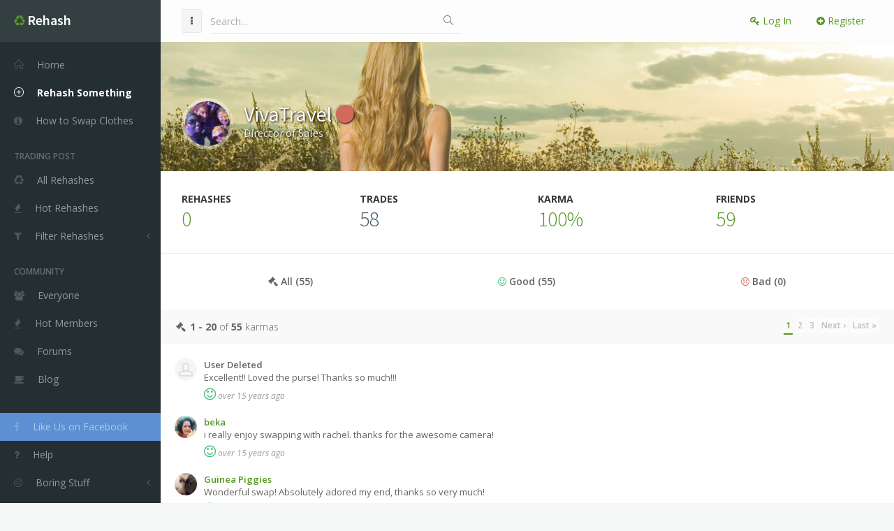

--- FILE ---
content_type: text/html; charset=utf-8
request_url: https://www.rehashclothes.com/vivatravel/karma
body_size: 5856
content:
<!DOCTYPE html>
<!--[if IE 9]> <html class="ie9 no-focus"> <![endif]-->
<!--[if gt IE 9]> ><! <![endif]-->
<html class='no-focus'>
<!-- <![endif] -->
<head>
<meta charset='utf-8'>
<title>VivaTravel&#39;s Swapping Karma :: Rehash</title>
<meta content='Rehash is the easiest way to swap your clothes online for free. Trade clothing with other users, clear out your closet, and get an entirely new wardrobe all while helping the environment. Online clothing swaps for the environmental fashionista.' name='description'>
<meta content='Orpheux Design' name='author'>
<meta content='rjOiIW5wUhYX_pW3pKg0SVaKIEegS_uSbQvdf4RKMeY' name='google-site-verification'>
<meta content='width=device-width,initial-scale=1,maximum-scale=1.0' name='viewport'>
<meta content='summary_large_image' name='twitter:card'>
<meta content='@rehashclothes' name='twitter:site'>
<meta content='@rehashclothes' name='twitter:creator'>
<meta content='Swap Your Clothes Online for Free' name='twitter:title'>
<meta content='Rehash lets you trade the clothes and accessories you no longer use for things you will use. Freshen up your wardrobe and help the environment.' name='twitter:description'>
<meta content='https://www.rehashclothes.com/twittercard.jpg' name='twitter:image'>
<meta content='529255047276157' property='fb:app_id'>
<meta content='https://www.rehashclothes.com/vivatravel/karma' property='og:url'>
<meta content='website' property='og:type'>
<meta content='VivaTravel&#39;s Swapping Karma :: Rehash' property='og:title'>
<meta content='Rehash is the easiest way to swap your clothes online for free. Trade clothing with other users, clear out your closet, and get an entirely new wardrobe all while helping the environment. Online clothing swaps for the environmental fashionista.' property='og:description'>
<meta content='https://www.rehashclothes.com/og-image.png' property='og:image'>
<meta content='600' property='og:image:height'>
<meta content='600' property='og:image:width'>
<link href='https://fonts.googleapis.com/css?family=Source+Sans+Pro:300,400,400italic,600,700%7COpen+Sans:300,400,400italic,600,700' rel='stylesheet'>
<link href='/favicon.ico' rel='shortcut icon' type='image/x-icon'>
<link rel="stylesheet" media="screen" href="/assets/application-f445f6b67b5734ee75f64c6738a49ce567cd42653939ef24ab89470cda85221a.css" />
<script src="/assets/application-b93304d40972ed8009c57436251bd4cb4c094e61f1a3fe4c24346745b957d506.js"></script>
<script src="https://js.stripe.com/v2/"></script>
<script>
  (function(i,s,o,g,r,a,m){i['GoogleAnalyticsObject']=r;i[r]=i[r]||function(){
  (i[r].q=i[r].q||[]).push(arguments)},i[r].l=1*new Date();a=s.createElement(o),
  m=s.getElementsByTagName(o)[0];a.async=1;a.src=g;m.parentNode.insertBefore(a,m)
  })(window,document,'script','https://www.google-analytics.com/analytics.js','ga');

  ga('create', 'UA-2027752-2', 'auto');
  ga('send', 'pageview');

</script>
<!-- Facebook Pixel Code -->
<script>
!function(f,b,e,v,n,t,s){if(f.fbq)return;n=f.fbq=function(){n.callMethod?
n.callMethod.apply(n,arguments):n.queue.push(arguments)};if(!f._fbq)f._fbq=n;
n.push=n;n.loaded=!0;n.version='2.0';n.queue=[];t=b.createElement(e);t.async=!0;
t.src=v;s=b.getElementsByTagName(e)[0];s.parentNode.insertBefore(t,s)}(window,
document,'script','https://connect.facebook.net/en_US/fbevents.js');

fbq('init', '1684544715144869');
fbq('track', "PageView");</script>
<noscript><img height="1" width="1" style="display:none"
src="https://www.facebook.com/tr?id=1684544715144869&ev=PageView&noscript=1"
/></noscript>
<!-- End Facebook Pixel Code -->
</head>
<body>
<div class='sidebar-l sidebar-o side-scroll header-navbar-fixed' id='page-container'>

<main id='main-container'>


<div class='content bg-image bg-primary-dark' style="background-image: url('/assets/img/photos/backdrop.png');">
<div class='push-50-t push-30 clearfix'>
<div class='push-15-r pull-left animated fadeIn'>
<a href='/vivatravel'>
<img alt='VivaTravel is swapping clothes online from The Woodlands, Texas' class='img-avatar img-avatar-thumb z-index-100' src='/system/user_images/avatars/000/001/189/small/vivatravel.png?1464299152'>
</a>
</div>
<h1 class='h2 text-white push-5-t animated zoomIn with-shadow'>
<a class='text-white' href='/vivatravel'>
VivaTravel
</a>
<i class='fa fa-circle text-danger'></i>
</h1>
<h2 class='h5 text-white-op animated zoomIn with-shadow'>Director of Sales</h2>
</div>
</div>

<div class='content bg-white border-b'>
<div class='row items-push text-uppercase'>
<div class='col-xs-6 col-sm-3'>
<div class='font-w700 text-gray-darker animated fadeIn'><span class="translation_missing" title="translation missing: en.users.stats.rehashes">Rehashes</span></div>
<a class='h2 font-w300 text-primary animated flipInX' href='/vivatravel/rehashes'>0</a>
</div>
<div class='col-xs-6 col-sm-3'>
<div class='font-w700 text-gray-darker animated fadeIn'><span class="translation_missing" title="translation missing: en.users.stats.trades">Trades</span></div>
<div class='h2 font-w300 text-primary-dark animated flipInX'>58</div>
</div>
<div class='col-xs-6 col-sm-3'>
<div class='font-w700 text-gray-darker animated fadeIn'><span class="translation_missing" title="translation missing: en.users.stats.karma">Karma</span></div>
<div class='text-muted animated fadeIn'></div>
<a class='h2 font-w300 text-primary animated flipInX' href='/vivatravel/karma'>
100%
</a>
</div>
<div class='col-xs-6 col-sm-3'>
<div class='font-w700 text-gray-darker animated fadeIn'><span class="translation_missing" title="translation missing: en.users.stats.friends">Friends</span></div>
<div class='text-muted animated fadeIn'></div>
<a class='h2 font-w300 text-primary animated flipInX' href='/vivatravel/friends'>59</a>
</div>
</div>
</div>

<div class='col-sm-5 col-lg-3'>
<!-- Collapsible Inbox Navigation (using Bootstrap collapse functionality) -->
<button aria-expanded='false' class='btn btn-block btn-primary visible-xs push-10-t collapsed' data-target='#karma-nav' data-toggle='collapse' type='button'>Navigation</button>
</div>
<div class='block block-content collapse navbar-collapse' id='karma-nav'>
<ul class='nav nav-pills push nav-justified'>
<li>
<a href='/vivatravel/karma'>
<i class='fa fa-gavel'></i>
All (55)
</a>
</li>
<li>
<a href='/vivatravel/karma/good'>
<i class='fa fa-smile-o text-success'></i>
Good (55)
</a>
</li>
<li>
<a href='/vivatravel/karma/bad'>
<i class='fa fa-frown-o text-danger'></i>
Bad (0)
</a>
</li>
</ul>
</div>
<div class='row'>
<div class='col-sm-12 col-md-12 col-lg-12'>
<div class='block'>
<div class='block-header bg-gray-lighter font-w300'>
<i class='fa fa-fw fa-gavel'></i>

  <nav class="pagination pagination-sm block-options">
    
    
        <li class="page active">
  <a data-remote="true" href="/vivatravel/karma">1</a>
</li>

        <li class="page">
  <a rel="next" data-remote="true" href="/vivatravel/karma?page=2">2</a>
</li>

        <li class="page">
  <a data-remote="true" href="/vivatravel/karma?page=3">3</a>
</li>

    <li class="next">
  <a rel="next" data-remote="true" href="/vivatravel/karma?page=2">Next &rsaquo;</a>
</li>

    <li class="last">
  <a data-remote="true" href="/vivatravel/karma?page=3">Last &raquo;</a>
</li>

  </nav>

<span class='paginated_info'>
<b>1&nbsp;-&nbsp;20</b> of <b>55</b> karmas
</span>
</div>
<div class='block-content'>
<ul class='list list-simple' id='karmas'>
<li>
<div class='media push-15'>
<div class='media-left'>
<a href='/User%20Deleted'>
<img alt='This user used to trade their clothes online, but they deleted their profile.' class='img-avatar img-avatar32' src='/assets/img/avatars/avatar1.jpg'>
</a>
</div>
<div class='media-body font-s13'>
<span class='font-w600'>User Deleted</span>
<div class='push-5'>Excellent!! Loved the purse! Thanks so much!!!</div>
<div class='font-s12'>
<i class='font-s20 text-success fa fa-smile-o'></i>
<span class='text-muted'>
<em>
over 15 years
ago
</em>
</span>
</div>
</div>
</div>
</li>

<li>
<div class='media push-15'>
<div class='media-left'>
<a href='/beka'>
<img alt='beka is swapping clothes online from where it is hot and cold in the same season!, ' class='img-avatar img-avatar32' src='/system/user_images/avatars/000/009/339/small/IMG_8823.JPG?1467813001'>
</a>
</div>
<div class='media-body font-s13'>
<a class='font-w600' href='/beka'>beka</a>
<div class='push-5'>i really enjoy swapping with rachel.  thanks for the awesome camera!</div>
<div class='font-s12'>
<i class='font-s20 text-success fa fa-smile-o'></i>
<span class='text-muted'>
<em>
over 15 years
ago
</em>
</span>
</div>
</div>
</div>
</li>

<li>
<div class='media push-15'>
<div class='media-left'>
<a href='/guineapiggies'>
<img alt='Guinea Piggies is swapping clothes online from Dallas, Texas' class='img-avatar img-avatar32' src='/system/user_images/avatars/000/001/106/small/guineapiggies.png?1464299057'>
</a>
</div>
<div class='media-body font-s13'>
<a class='font-w600' href='/guineapiggies'>Guinea Piggies</a>
<div class='push-5'>Wonderful swap! Absolutely adored my end, thanks so very much!</div>
<div class='font-s12'>
<i class='font-s20 text-success fa fa-smile-o'></i>
<span class='text-muted'>
<em>
over 15 years
ago
</em>
</span>
</div>
</div>
</div>
</li>

<li>
<div class='media push-15'>
<div class='media-left'>
<a href='/User%20Deleted'>
<img alt='This user used to trade their clothes online, but they deleted their profile.' class='img-avatar img-avatar32' src='/assets/img/avatars/avatar1.jpg'>
</a>
</div>
<div class='media-body font-s13'>
<span class='font-w600'>User Deleted</span>
<div class='push-5'>Got my swap from you today! Thanks so much! The cute little extras you put in there, although I had no clue what that character was, my husband DID...and he said our daughter loves that character...LOL.  Thanks again! Will definitely trade anytime!</div>
<div class='font-s12'>
<i class='font-s20 text-success fa fa-smile-o'></i>
<span class='text-muted'>
<em>
over 15 years
ago
</em>
</span>
</div>
</div>
</div>
</li>

<li>
<div class='media push-15'>
<div class='media-left'>
<a href='/ali_roo'>
<img alt='Aleisha R is swapping clothes online from Salt Lake City, UT' class='img-avatar img-avatar32' src='/system/user_images/avatars/000/006/973/small/Ali_Roo.png?1464362906'>
</a>
</div>
<div class='media-body font-s13'>
<a class='font-w600' href='/ali_roo'>Aleisha R</a>
<div class='push-5'>loved it all :)! great trade thanks!!</div>
<div class='font-s12'>
<i class='font-s20 text-success fa fa-smile-o'></i>
<span class='text-muted'>
<em>
over 15 years
ago
</em>
</span>
</div>
</div>
</div>
</li>

<li>
<div class='media push-15'>
<div class='media-left'>
<a href='/User%20Deleted'>
<img alt='This user used to trade their clothes online, but they deleted their profile.' class='img-avatar img-avatar32' src='/assets/img/avatars/avatar1.jpg'>
</a>
</div>
<div class='media-body font-s13'>
<span class='font-w600'>User Deleted</span>
<div class='push-5'>Great trader! Fast ship! Thanks!!!</div>
<div class='font-s12'>
<i class='font-s20 text-success fa fa-smile-o'></i>
<span class='text-muted'>
<em>
over 15 years
ago
</em>
</span>
</div>
</div>
</div>
</li>

<li>
<div class='media push-15'>
<div class='media-left'>
<a href='/kelsea'>
<img alt='kelsea K is swapping clothes online from miami, florida' class='img-avatar img-avatar32' src='/system/user_images/avatars/000/000/747/small/kelsea.png?1464298635'>
</a>
</div>
<div class='media-body font-s13'>
<a class='font-w600' href='/kelsea'>kelsea K</a>
<div class='push-5'>thanks for the book, i love it :)</div>
<div class='font-s12'>
<i class='font-s20 text-success fa fa-smile-o'></i>
<span class='text-muted'>
<em>
over 15 years
ago
</em>
</span>
</div>
</div>
</div>
</li>

<li>
<div class='media push-15'>
<div class='media-left'>
<a href='/swapchic'>
<img alt='Renee is swapping clothes online from Montville, NJ' class='img-avatar img-avatar32' src='/system/user_images/avatars/000/006/916/small/SwapChic.png?1464362847'>
</a>
</div>
<div class='media-body font-s13'>
<a class='font-w600' href='/swapchic'>Renee</a>
<div class='push-5'>Interesting Book! Thank you so much! 1Z0555770393104884 will ship out by UPS.com tomorrow. </div>
<div class='font-s12'>
<i class='font-s20 text-success fa fa-smile-o'></i>
<span class='text-muted'>
<em>
over 15 years
ago
</em>
</span>
</div>
</div>
</div>
</li>

<li>
<div class='media push-15'>
<div class='media-left'>
<a href='/kimmykou'>
<img alt='kimmykou is swapping clothes online from ' class='img-avatar img-avatar32' src='/assets/img/avatars/avatar1.jpg'>
</a>
</div>
<div class='media-body font-s13'>
<a class='font-w600' href='/kimmykou'>kimmykou</a>
<div class='push-5'>Rachel is such a beautiful gal inside and out. She was so helpful &amp;hearts;</div>
<div class='font-s12'>
<i class='font-s20 text-success fa fa-smile-o'></i>
<span class='text-muted'>
<em>
over 15 years
ago
</em>
</span>
</div>
</div>
</div>
</li>

<li>
<div class='media push-15'>
<div class='media-left'>
<a href='/User%20Deleted'>
<img alt='This user used to trade their clothes online, but they deleted their profile.' class='img-avatar img-avatar32' src='/assets/img/avatars/avatar1.jpg'>
</a>
</div>
<div class='media-body font-s13'>
<span class='font-w600'>User Deleted</span>
<div class='push-5'>I love my items!!!! And she is sucha great trader! Thanks Rachel</div>
<div class='font-s12'>
<i class='font-s20 text-success fa fa-smile-o'></i>
<span class='text-muted'>
<em>
over 15 years
ago
</em>
</span>
</div>
</div>
</div>
</li>

<li>
<div class='media push-15'>
<div class='media-left'>
<a href='/californium'>
<img alt='Lillian C is swapping clothes online from San Francisco, CA' class='img-avatar img-avatar32' src='/system/user_images/avatars/000/000/952/small/californium.png?1464298872'>
</a>
</div>
<div class='media-body font-s13'>
<a class='font-w600' href='/californium'>Lillian C</a>
<div class='push-5'>Second swap with Rachel and she's awesome! Super fast shipping. Well packaged. Item in excellent condition. And, she's really friendly. Would definitely swap again. Thanks! :)</div>
<div class='font-s12'>
<i class='font-s20 text-success fa fa-smile-o'></i>
<span class='text-muted'>
<em>
over 15 years
ago
</em>
</span>
</div>
</div>
</div>
</li>

<li>
<div class='media push-15'>
<div class='media-left'>
<a href='/User%20Deleted'>
<img alt='This user used to trade their clothes online, but they deleted their profile.' class='img-avatar img-avatar32' src='/assets/img/avatars/avatar1.jpg'>
</a>
</div>
<div class='media-body font-s13'>
<span class='font-w600'>User Deleted</span>
<div class='push-5'>loved how well packed everything was, i was impressed! i love my new necklace! thank you so much rachel :) </div>
<div class='font-s12'>
<i class='font-s20 text-success fa fa-smile-o'></i>
<span class='text-muted'>
<em>
over 15 years
ago
</em>
</span>
</div>
</div>
</div>
</li>

<li>
<div class='media push-15'>
<div class='media-left'>
<a href='/guineapiggies'>
<img alt='Guinea Piggies is swapping clothes online from Dallas, Texas' class='img-avatar img-avatar32' src='/system/user_images/avatars/000/001/106/small/guineapiggies.png?1464299057'>
</a>
</div>
<div class='media-body font-s13'>
<a class='font-w600' href='/guineapiggies'>Guinea Piggies</a>
<div class='push-5'>Perfect swap! I absolutely adored my item and received super fast.  Thanks so much!</div>
<div class='font-s12'>
<i class='font-s20 text-success fa fa-smile-o'></i>
<span class='text-muted'>
<em>
over 15 years
ago
</em>
</span>
</div>
</div>
</div>
</li>

<li>
<div class='media push-15'>
<div class='media-left'>
<a href='/chris721'>
<img alt='Christine  is swapping clothes online from patterson, NY' class='img-avatar img-avatar32' src='/system/user_images/avatars/000/001/218/small/chris721.png?1464299186'>
</a>
</div>
<div class='media-body font-s13'>
<a class='font-w600' href='/chris721'>Christine </a>
<div class='push-5'>awesome product arrived quickly...lets trade again!</div>
<div class='font-s12'>
<i class='font-s20 text-success fa fa-smile-o'></i>
<span class='text-muted'>
<em>
over 15 years
ago
</em>
</span>
</div>
</div>
</div>
</li>

<li>
<div class='media push-15'>
<div class='media-left'>
<a href='/diggad'>
<img alt='DiggaD is swapping clothes online from Manchester, New Hampshire' class='img-avatar img-avatar32' src='/system/user_images/avatars/000/007/026/small/DiggaD.png?1464362965'>
</a>
</div>
<div class='media-body font-s13'>
<a class='font-w600' href='/diggad'>DiggaD</a>
<div class='push-5'>Wonderful trader! Great communication, fast shipping, perfect all around. I can't wait to hang my new mirrors!</div>
<div class='font-s12'>
<i class='font-s20 text-success fa fa-smile-o'></i>
<span class='text-muted'>
<em>
over 15 years
ago
</em>
</span>
</div>
</div>
</div>
</li>

<li>
<div class='media push-15'>
<div class='media-left'>
<a href='/pinkashmir'>
<img alt='Deborah M is swapping clothes online from Burbank, CA' class='img-avatar img-avatar32' src='/system/user_images/avatars/000/000/431/small/pinkashmir.png?1464288334'>
</a>
</div>
<div class='media-body font-s13'>
<a class='font-w600' href='/pinkashmir'>Deborah M</a>
<div class='push-5'>perfect as always!  love her items--they are always unique and beautiful (like her) !</div>
<div class='font-s12'>
<i class='font-s20 text-success fa fa-smile-o'></i>
<span class='text-muted'>
<em>
over 15 years
ago
</em>
</span>
</div>
</div>
</div>
</li>

<li>
<div class='media push-15'>
<div class='media-left'>
<a href='/mangome'>
<img alt='MangoMe is swapping clothes online from Clinton, WA' class='img-avatar img-avatar32' src='/system/user_images/avatars/000/001/425/small/mangome.png?1464299420'>
</a>
</div>
<div class='media-body font-s13'>
<a class='font-w600' href='/mangome'>MangoMe</a>
<div class='push-5'>quick and friendly trade..  thanks rachel!</div>
<div class='font-s12'>
<i class='font-s20 text-success fa fa-smile-o'></i>
<span class='text-muted'>
<em>
over 15 years
ago
</em>
</span>
</div>
</div>
</div>
</li>

<li>
<div class='media push-15'>
<div class='media-left'>
<a href='/ali_roo'>
<img alt='Aleisha R is swapping clothes online from Salt Lake City, UT' class='img-avatar img-avatar32' src='/system/user_images/avatars/000/006/973/small/Ali_Roo.png?1464362906'>
</a>
</div>
<div class='media-body font-s13'>
<a class='font-w600' href='/ali_roo'>Aleisha R</a>
<div class='push-5'>awesome trader :)!!</div>
<div class='font-s12'>
<i class='font-s20 text-success fa fa-smile-o'></i>
<span class='text-muted'>
<em>
over 15 years
ago
</em>
</span>
</div>
</div>
</div>
</li>

<li>
<div class='media push-15'>
<div class='media-left'>
<a href='/misschristina'>
<img alt='Christina is swapping clothes online from Brigantine, NJ' class='img-avatar img-avatar32' src='/system/user_images/avatars/000/001/043/small/misschristina.png?1464298985'>
</a>
</div>
<div class='media-body font-s13'>
<a class='font-w600' href='/misschristina'>Christina</a>
<div class='push-5'>I love everything as always thanks again Rachel!</div>
<div class='font-s12'>
<i class='font-s20 text-success fa fa-smile-o'></i>
<span class='text-muted'>
<em>
over 15 years
ago
</em>
</span>
</div>
</div>
</div>
</li>

<li>
<div class='media push-15'>
<div class='media-left'>
<a href='/User%20Deleted'>
<img alt='This user used to trade their clothes online, but they deleted their profile.' class='img-avatar img-avatar32' src='/assets/img/avatars/avatar1.jpg'>
</a>
</div>
<div class='media-body font-s13'>
<span class='font-w600'>User Deleted</span>
<div class='push-5'>Thanks so much! The dress is very pretty and the keychain is adorable! I also loved the Fozzie Bear note! haha Anyone who doesn't love the Muppets is a fool!</div>
<div class='font-s12'>
<i class='font-s20 text-success fa fa-smile-o'></i>
<span class='text-muted'>
<em>
over 15 years
ago
</em>
</span>
</div>
</div>
</div>
</li>

</ul>
</div>
<div class='block-header bg-gray-lighter font-w300'>
<i class='fa fa-fw fa-gavel'></i>

  <nav class="pagination pagination-sm block-options">
    
    
        <li class="page active">
  <a data-remote="true" href="/vivatravel/karma">1</a>
</li>

        <li class="page">
  <a rel="next" data-remote="true" href="/vivatravel/karma?page=2">2</a>
</li>

        <li class="page">
  <a data-remote="true" href="/vivatravel/karma?page=3">3</a>
</li>

    <li class="next">
  <a rel="next" data-remote="true" href="/vivatravel/karma?page=2">Next &rsaquo;</a>
</li>

    <li class="last">
  <a data-remote="true" href="/vivatravel/karma?page=3">Last &raquo;</a>
</li>

  </nav>

<span class='paginated_info'>
<b>1&nbsp;-&nbsp;20</b> of <b>55</b> karmas
</span>
</div>
</div>
</div>
</div>

</main>
<nav id='sidebar'>
<div id='sidebar-scroll'>
<div class='sidebar-content'>
<div class='side-header side-content bg-white-op'>
<button class='btn btn-link text-gray pull-right hidden-md hidden-lg' data-action='sidebar_close' data-toggle='layout' type='button'>
<i class='fa fa-times'></i>
</button>
<a class='h5 text-white' href='/'>
<i class='fa fa-recycle text-primary'></i>
<span class='h4 font-w600 sidebar-mini-hide'>
<span class='text-white'>Rehash</span>
</span>
</a>
</div>
<div class='side-content'>
<ul class='nav-main'>
<li>
<a href='/users'>
<i class='si si-home'></i>
<span class='sidebar-mini-hide'>Home</span>
</a>
</li>
<li>
<strong>
<a class='active' href='/rehashes/new'>
<i class='si si-plus'></i>
<span class='sidebar-mini-hide'>Rehash Something</span>
</a>
</strong>
</li>
<li>
<a class='nav' href='/how-to-swap-your-clothes-online'>
<i class='fa fa-info-circle'></i>
<span class='sidebar-mini-hide'>How to Swap Clothes</span>
</a>
</li>
<li class='nav-main-heading'>
<span class='sidebar-mini-hide'>Trading Post</span>
</li>
<li>
<a href='/rehashes'>
<i class='fa fa-recycle'></i>
<span class='sidebar-mini-hide'>All Rehashes</span>
</a>
</li>
<li>
<a href='/rehashes/hot'>
<i class='fa fa-fire'></i>
<span class='sidebar-mini-hide'>Hot Rehashes</span>
</a>
</li>
<li>
<a class='nav-submenu' data-toggle='nav-submenu'>
<i class='fa fa-filter'></i>
<span class='sidebar-mini-hide'>Filter Rehashes</span>
</a>
<ul>
<li>
<a href='/categories'>
<i class='fa fa-map-signs'></i>
<span class='sidebar-mini-hide'>By Category</span>
</a>
</li>
<li>
<a href='/tags'>
<i class='fa fa-tag'></i>
<span class='sidebar-mini-hide'>By Tag</span>
</a>
</li>
<li>
<a href='/search'>
<i class='fa fa-search'></i>
<span class='sidebar-mini-hide'>Search</span>
</a>
</li>
</ul>
</li>
<li class='nav-main-heading'>
<span class='sidebar-mini-hide'>Community</span>
</li>
<li>
<a class='nav' href='/community'>
<i class='fa fa-users'></i>
<span class='sidebar-mini-hide'>Everyone</span>
</a>
</li>
<li>
<a href='/community/hot-clothes-swappers'>
<i class='fa fa-fire'></i>
<span class='sidebar-mini-hide'>Hot Members</span>
</a>
</li>
<!-- %li -->
<!-- %a.nav{href: "#"} -->
<!-- %i.fa.fa-thumbs-up -->
<!-- %span.sidebar-mini-hide= t('.active') -->
<li>
<a class='nav' href='/forums'>
<i class='fa fa-comments'></i>
<span class='sidebar-mini-hide'>Forums</span>
</a>
</li>
<li>
<a class='nav' data-no-turbolink href='/blog'>
<i class='fa fa-coffee'></i>
<span class='sidebar-mini-hide'>Blog</span>
</a>
</li>
<li class='nav-main-heading'>
<span class='sidebar-mini-hide'></span>
</li>
<li>
<a class='nav bg-default text-white' data-original-title='This will get us more members, and therefore more Rehashes.' data-placement='top' data-toggle='tooltip' href='https://www.facebook.com/rehashclothes'>
<i class='text-white fa fa-facebook'></i>
<span class='sidebar-mini-hide'>Like Us on Facebook</span>
</a>
</li>
<li>
<a class='nav' href='/help'>
<i class='fa fa-question'></i>
<span class='sidebar-mini-hide'>Help</span>
</a>
</li>
<li>
<a class='nav-submenu' data-toggle='nav-submenu'>
<i class='fa fa-meh-o'></i>
<span class='sidebar-mini-hide'>Boring Stuff</span>
</a>
<ul>
<li>
<a href="/why">Why Rehash</a>
</li>
<li>
<a href="/about">About Rehash</a>
</li>
<li>
<a href="/press">Press</a>
</li>
<li>
<a href="/terms">Terms of Service</a>
</li>
<li>
<a href="/privacy">Privacy Policy</a>
</li>
</ul>
</li>
</ul>
</div>
</div>
</div>
</nav>

<header class='content-mini content-mini-full' id='header-navbar'>
<ul class='nav-header pull-right'>
<li><a class="link-effect font-w400" href="/users/sign_in"><i class="fa fa-key"></i> Log In</a></li>
<li><a class="link-effect font-w400" href="/users/sign_up"><i class="fa fa-plus-circle"></i> Register</a></li>
</ul>
<ul class='nav-header pull-left'>
<li class='hidden-md hidden-lg'>
<button class='btn btn-default' data-action='sidebar_toggle' data-toggle='layout' type='button'>
<i class='fa fa-navicon'></i>
</button>
</li>
<li class='hidden-xs hidden-sm'>
<button class='btn btn-default' data-action='sidebar_mini_toggle' data-toggle='layout' type='button'>
<i class='fa fa-ellipsis-v'></i>
</button>
</li>
<li class='visible-xs'>
<button class='btn btn-default' data-class='header-search-xs-visible' data-target='.js-header-search' data-toggle='class-toggle' type='button'>
<i class='fa fa-search'></i>
</button>
</li>
<li class='js-header-search header-search'>
<form action='/search' class='form-horizontal' method='get'>
<div class='form-material form-material-primary input-group remove-margin-t remove-margin-b'>
<input class='form-control' id='base-material-text' name='q' placeholder='Search...' type='text'>
<span class='input-group-addon'>
<i class='si si-magnifier'></i>
</span>
</div>
</form>
</li>
</ul>
</header>

<footer class='content-mini content-mini-full font-s12 bg-gray-lighter clearfix' id='page-footer'>
<div class='pull-right'>
By
<a class='font-w600' href='http://orlandodefrias.com' target='_blank'>Orlando</a>
</div>
<div class='pull-left'>
&copy;
<a class='font-w600' href='/'>Rehash Clothes</a>
2007-2026
</div>
</footer>
</div>
<div class='bg-primary-dark label' id='loading' style='display: none;'>
<i class='fa fa-spinner fa-spin'></i>
Loading...
</div>
<script defer src="https://static.cloudflareinsights.com/beacon.min.js/vcd15cbe7772f49c399c6a5babf22c1241717689176015" integrity="sha512-ZpsOmlRQV6y907TI0dKBHq9Md29nnaEIPlkf84rnaERnq6zvWvPUqr2ft8M1aS28oN72PdrCzSjY4U6VaAw1EQ==" data-cf-beacon='{"version":"2024.11.0","token":"568e178dd09a4b88b82a5b81962dd2ed","r":1,"server_timing":{"name":{"cfCacheStatus":true,"cfEdge":true,"cfExtPri":true,"cfL4":true,"cfOrigin":true,"cfSpeedBrain":true},"location_startswith":null}}' crossorigin="anonymous"></script>
</body>
</html>
